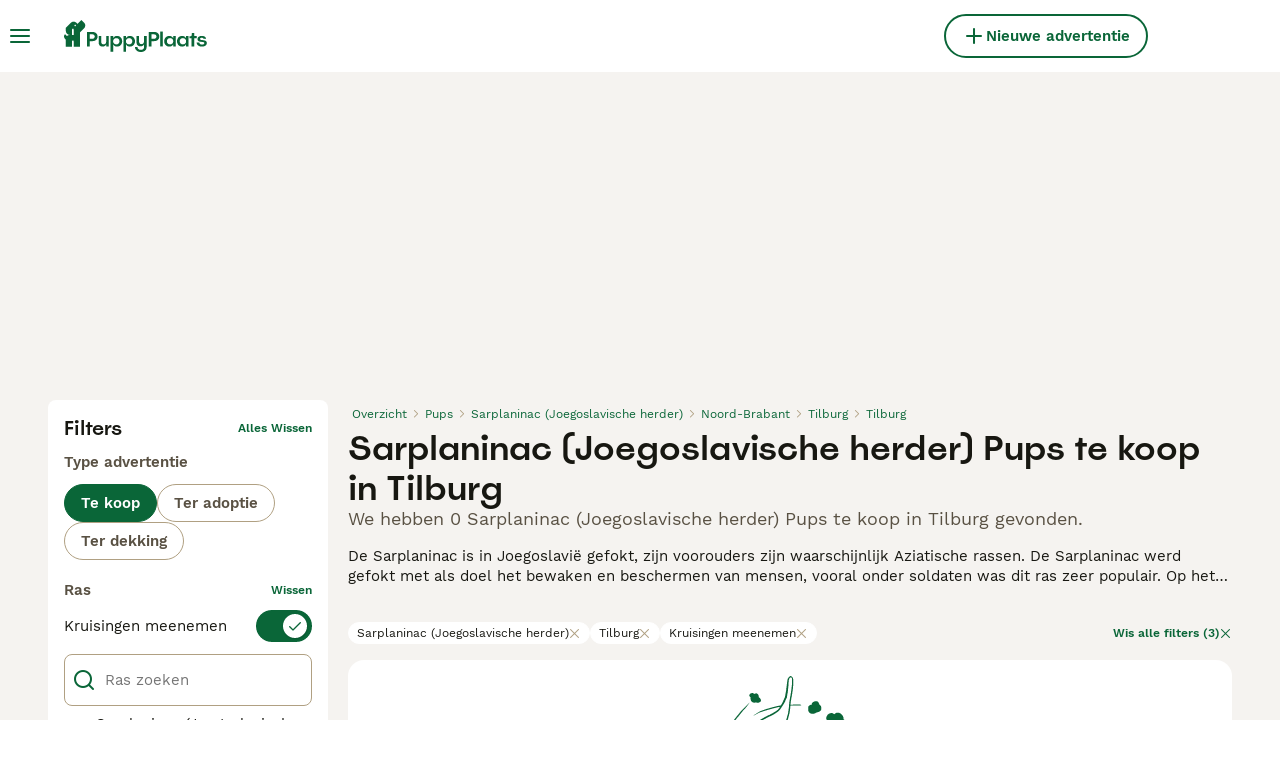

--- FILE ---
content_type: application/javascript; charset=utf-8
request_url: https://survey.survicate.com/workspaces/276ad3f3b84ebca740e3682c03f99123/web_surveys.js
body_size: 3100
content:
var _sTrackingAlreadyPresent=(typeof window._svd!=='undefined'&&typeof window._svc!=='undefined');var _svc=window._svc||{};var _svd=window._svd||{};_svc.workspaceKey=_svc.workspaceKey||'276ad3f3b84ebca740e3682c03f99123';_svc.surveysStaticUrl=_svc.surveysStaticUrl||'https://surveys-static-prd.survicate-cdn.com';_svc.respondentUrl=_svc.respondentUrl||'https://respondent.survicate.com';_svd.flags=_svd.flags||{"async_consumers":true,"disable_sensitive_data_persistence":false,"enforce_user_authentication":false};_svd.surveys=_svd.surveys||[{"id":"bc302dabdd017d50","activated":true,"name":"Favourite advert - Web","type":"WidgetSurvey","points":[{"id":1494473,"type":"SurveyQuestion","answer_type":"rating","content":"Hoe tevreden ben je met de functie om advertenties als favoriet te markeren?","description":"","settings":{"logic":[],"shape":"stars","mandatory":true,"screenshot":{"button_enabled":false},"point_image":null,"comment_label":"","display_logic":[],"text_on_the_left":"Helemaal niet tevreden","mandatory_comment":true,"text_on_the_right":"Heel erg tevreden","disclaimer_settings":null,"display_logic_operator":null},"max_path":2,"answers":[{"id":4272258,"type":null,"user_tag":"","next_survey_point_id":null,"possible_answer":"1","add_comment":false},{"id":4272259,"type":null,"user_tag":"","next_survey_point_id":null,"possible_answer":"2","add_comment":false},{"id":4272260,"type":null,"user_tag":"","next_survey_point_id":null,"possible_answer":"3","add_comment":false},{"id":4272261,"type":null,"user_tag":"","next_survey_point_id":null,"possible_answer":"4","add_comment":false},{"id":4272262,"type":null,"user_tag":"","next_survey_point_id":null,"possible_answer":"5","add_comment":false},{"id":4272263,"type":null,"user_tag":"","next_survey_point_id":null,"possible_answer":"6","add_comment":false},{"id":4272264,"type":null,"user_tag":"","next_survey_point_id":null,"possible_answer":"7","add_comment":false}]},{"id":1494474,"type":"SurveyQuestion","answer_type":"text","content":"Als je één ding kunt veranderen of verbeteren aan het als favoriet markeren van advertenties, wat zou dat zijn?","description":"","settings":{"logic":[],"user_tag":"","mandatory":true,"screenshot":{"button_enabled":false},"point_image":null,"display_logic":[],"followup_questions":null,"disclaimer_settings":null,"next_survey_point_id":null,"display_logic_operator":null},"max_path":1,"answers":[{"id":4272265,"type":null,"user_tag":null,"next_survey_point_id":null}]},{"id":1494475,"type":"SurveyCta","answer_type":"empty","content":"Bedankt voor het beantwoorden van deze vragen. Je feedback wordt erg op prijs gesteld!<br />[Favorites]<br />","description":"","settings":{"link":"","text":"","user_tag":"","point_image":null,"twitter_link":"","display_logic":[],"facebook_link":"","linkedin_link":"","open_new_card":true,"disclaimer_settings":null,"next_survey_point_id":-1,"timeout_display_count":5,"display_logic_operator":null},"max_path":0}],"project_id":469518,"show_subfooter":false,"links":[{"link":"account/favoriete-advertenties/","visible":true,"link_type":"contains","regexp_text_pattern":"account/favoriete\\-advertenties/"}],"audiences_ids":[582385],"theme_id":411236,"global_tags":null,"global_close_tags":null,"integrations":[],"settings":{"events":[],"format":"widget","launch":{"end_at":null,"start_at":null,"responses_limit":null},"overlay":"light","messages":{"tooltip":"We willen je vragen onze korte vragenlijst in te villen","submit_text":"Versturen","thankyou_text":"Thank you for taking part in our survey","text_placeholder":"Type your answer here...","answer_required_text":"Antwoord verplicht","dropdown_placeholder":"Typ of selecteer een optie","navigation_back_text":"Back","screenshot_save_text":"Save","drag_and_draw_tooltip_text":"Click and drag to draw","screenshot_take_tooltip_text":"Take a screenshot","screenshot_delete_tooltip_text":"Delete the screenshot"},"recurring":false,"close_icon":"bottom","show_close":true,"display_all":false,"display_per":"visitor","appear_method":"delayed","display_delay":2,"has_responses":true,"place_to_show":"center","show_minimize":false,"display_scroll":80,"run_minimalized":false,"survey_language":"nl","survey_throttle":30,"recurring_period":86400,"show_progress_bar":false,"close_on_urlchange":true,"display_percentage":99,"navigation_enabled":false,"display_not_engaged":true,"recurring_max_views":null,"recurring_stop_after":null,"is_platform_installed":false,"run_minimalized_mobile":false,"hide_footer":true,"languages":null}},{"id":"a8989c1ce24fab36","activated":true,"name":"Chat - Web","type":"WidgetSurvey","points":[{"id":1494460,"type":"SurveyQuestion","answer_type":"rating","content":"Hoe tevreden ben je met onze chatfunctie?","description":"","settings":{"logic":[],"shape":"stars","mandatory":true,"screenshot":{"button_enabled":false},"point_image":null,"comment_label":"","display_logic":[],"text_on_the_left":"Helemaal niet tevreden","mandatory_comment":true,"text_on_the_right":"Heel erg tevreden","disclaimer_settings":null,"display_logic_operator":null},"max_path":2,"answers":[{"id":4272224,"type":null,"user_tag":"","next_survey_point_id":null,"possible_answer":"1","add_comment":false},{"id":4272225,"type":null,"user_tag":"","next_survey_point_id":null,"possible_answer":"2","add_comment":false},{"id":4272226,"type":null,"user_tag":"","next_survey_point_id":null,"possible_answer":"3","add_comment":false},{"id":4272227,"type":null,"user_tag":"","next_survey_point_id":null,"possible_answer":"4","add_comment":false},{"id":4272228,"type":null,"user_tag":"","next_survey_point_id":null,"possible_answer":"5","add_comment":false},{"id":4272229,"type":null,"user_tag":"","next_survey_point_id":null,"possible_answer":"6","add_comment":false},{"id":4272230,"type":null,"user_tag":"","next_survey_point_id":null,"possible_answer":"7","add_comment":false}]},{"id":1494461,"type":"SurveyQuestion","answer_type":"text","content":"Als je één ding kunt veranderen of verbeteren aan onze chatfucntie, wat zou dat zijn?","description":"","settings":{"logic":[],"user_tag":"","mandatory":true,"screenshot":{"button_enabled":false},"point_image":null,"display_logic":[],"followup_questions":null,"disclaimer_settings":null,"next_survey_point_id":null,"display_logic_operator":null},"max_path":1,"answers":[{"id":4272231,"type":null,"user_tag":null,"next_survey_point_id":null}]},{"id":1494462,"type":"SurveyCta","answer_type":"empty","content":"Bedankt voor het beantwoorden van deze vragen. Je feedback wordt erg op prijs gesteld!<br />[Chat]<br />","description":"","settings":{"link":"","text":"","user_tag":"","point_image":null,"twitter_link":"","display_logic":[],"facebook_link":"","linkedin_link":"","open_new_card":true,"disclaimer_settings":null,"next_survey_point_id":-1,"timeout_display_count":5,"display_logic_operator":null},"max_path":0}],"project_id":469518,"show_subfooter":false,"links":[{"link":"/chat/","visible":true,"link_type":"contains","regexp_text_pattern":"/chat/"}],"audiences_ids":[582385],"theme_id":411236,"global_tags":null,"global_close_tags":null,"integrations":[],"settings":{"events":[],"format":"widget","launch":{"end_at":null,"start_at":null,"responses_limit":null},"overlay":"light","messages":{"tooltip":"We willen je vragen onze korte vragenlijst in te villen","submit_text":"Versturen","thankyou_text":"Thank you for taking part in our survey","text_placeholder":"Type your answer here...","answer_required_text":"Antwoord verplicht","dropdown_placeholder":"Typ of selecteer een optie","navigation_back_text":"Back","screenshot_save_text":"Save","drag_and_draw_tooltip_text":"Click and drag to draw","screenshot_take_tooltip_text":"Take a screenshot","screenshot_delete_tooltip_text":"Delete the screenshot"},"recurring":false,"close_icon":"bottom","show_close":true,"display_all":false,"display_per":"visitor","appear_method":"delayed","display_delay":3,"has_responses":true,"place_to_show":"center","show_minimize":false,"display_scroll":80,"run_minimalized":false,"survey_language":"nl","survey_throttle":30,"recurring_period":86400,"show_progress_bar":false,"close_on_urlchange":true,"display_percentage":20,"navigation_enabled":false,"display_not_engaged":true,"recurring_max_views":null,"recurring_stop_after":null,"is_platform_installed":false,"run_minimalized_mobile":false,"hide_footer":true,"languages":null}},{"id":"f36682c4b697cf8b","activated":true,"name":"Account Sign-up - Web","type":"WidgetSurvey","points":[{"id":1494453,"type":"SurveyQuestion","answer_type":"rating","content":"Hoe tevreden ben je met ons aanmeldproces?","description":"","settings":{"logic":[],"shape":"stars","mandatory":true,"screenshot":{"button_enabled":false},"point_image":null,"comment_label":"","display_logic":[],"text_on_the_left":"Helemaal niet tevreden","mandatory_comment":true,"text_on_the_right":"Heel erg tevreden","disclaimer_settings":null,"display_logic_operator":null},"max_path":2,"answers":[{"id":4272206,"type":null,"user_tag":"","next_survey_point_id":null,"possible_answer":"1","add_comment":false},{"id":4272207,"type":null,"user_tag":"","next_survey_point_id":null,"possible_answer":"2","add_comment":false},{"id":4272208,"type":null,"user_tag":"","next_survey_point_id":null,"possible_answer":"3","add_comment":false},{"id":4272209,"type":null,"user_tag":"","next_survey_point_id":null,"possible_answer":"4","add_comment":false},{"id":4272210,"type":null,"user_tag":"","next_survey_point_id":null,"possible_answer":"5","add_comment":false},{"id":4272211,"type":null,"user_tag":"","next_survey_point_id":null,"possible_answer":"6","add_comment":false},{"id":4272212,"type":null,"user_tag":"","next_survey_point_id":null,"possible_answer":"7","add_comment":false}]},{"id":1494454,"type":"SurveyQuestion","answer_type":"text","content":"Als je één ding kunt veranderen of verbeteren aan het aanmeldproces, wat zou dat zijn?","description":"","settings":{"logic":[],"user_tag":"","mandatory":true,"screenshot":{"button_enabled":false},"point_image":null,"display_logic":[],"followup_questions":null,"disclaimer_settings":null,"next_survey_point_id":null,"display_logic_operator":null},"max_path":1,"answers":[{"id":4272213,"type":null,"user_tag":null,"next_survey_point_id":null}]},{"id":1494455,"type":"SurveyCta","answer_type":"empty","content":"Bedankt voor het beantwoorden van deze vragen. Je feedback wordt erg op prijs gesteld!<br />[Signup]<br />","description":"","settings":{"link":"","text":"","user_tag":"","point_image":null,"twitter_link":"","display_logic":[],"facebook_link":"","linkedin_link":"","open_new_card":true,"disclaimer_settings":null,"next_survey_point_id":-1,"timeout_display_count":5,"display_logic_operator":null},"max_path":0}],"project_id":469518,"show_subfooter":false,"links":[{"link":"/aanmelden/email-bevestigen/","visible":true,"link_type":"contains","regexp_text_pattern":"/aanmelden/email\\-bevestigen/"}],"audiences_ids":[582385],"theme_id":411236,"global_tags":null,"global_close_tags":null,"integrations":[],"settings":{"events":[],"format":"widget","launch":{"end_at":null,"start_at":null,"responses_limit":null},"overlay":"light","messages":{"tooltip":"We willen je vragen onze korte vragenlijst in te villen","submit_text":"Versturen","thankyou_text":"Thank you for taking part in our survey","text_placeholder":"Type your answer here...","answer_required_text":"Antwoord verplicht","dropdown_placeholder":"Typ of selecteer een optie","navigation_back_text":"Back","screenshot_save_text":"Save","drag_and_draw_tooltip_text":"Click and drag to draw","screenshot_take_tooltip_text":"Take a screenshot","screenshot_delete_tooltip_text":"Delete the screenshot"},"recurring":false,"close_icon":"bottom","show_close":true,"display_all":false,"display_per":"visitor","appear_method":"delayed","display_delay":1,"has_responses":true,"place_to_show":"center","show_minimize":false,"display_scroll":80,"run_minimalized":false,"survey_language":"nl","survey_throttle":30,"recurring_period":86400,"show_progress_bar":false,"close_on_urlchange":true,"display_percentage":50,"navigation_enabled":false,"display_not_engaged":true,"recurring_max_views":null,"recurring_stop_after":null,"is_platform_installed":false,"run_minimalized_mobile":false,"hide_footer":true,"languages":null}},{"id":"61a8029147f53b1e","activated":true,"name":"Search - Web","type":"WidgetSurvey","points":[{"id":1492952,"type":"SurveyQuestion","answer_type":"rating","content":"Hoe tevreden ben je met ons zoekproces?","description":"","settings":{"logic":[],"shape":"stars","mandatory":true,"screenshot":{"button_enabled":false},"point_image":null,"comment_label":"","display_logic":[],"text_on_the_left":"Helemaal niet tevreden","mandatory_comment":true,"text_on_the_right":"Heel erg tevreden","disclaimer_settings":null,"display_logic_operator":null},"max_path":2,"answers":[{"id":4268083,"type":null,"user_tag":"","next_survey_point_id":null,"possible_answer":"1","add_comment":false},{"id":4268084,"type":null,"user_tag":"","next_survey_point_id":null,"possible_answer":"2","add_comment":false},{"id":4268085,"type":null,"user_tag":"","next_survey_point_id":null,"possible_answer":"3","add_comment":false},{"id":4268086,"type":null,"user_tag":"","next_survey_point_id":null,"possible_answer":"4","add_comment":false},{"id":4268087,"type":null,"user_tag":"","next_survey_point_id":null,"possible_answer":"5","add_comment":false},{"id":4268088,"type":null,"user_tag":"","next_survey_point_id":null,"possible_answer":"6","add_comment":false},{"id":4268089,"type":null,"user_tag":"","next_survey_point_id":null,"possible_answer":"7","add_comment":false}]},{"id":1492966,"type":"SurveyQuestion","answer_type":"text","content":"Als je één ding kunt veranderen of verbeteren aan het zoeken naar advertenties, wat zou dat zijn?","description":"","settings":{"logic":[],"user_tag":"","mandatory":true,"screenshot":{"button_enabled":false},"point_image":null,"display_logic":[],"followup_questions":null,"disclaimer_settings":null,"next_survey_point_id":null,"display_logic_operator":null},"max_path":1,"answers":[{"id":4268130,"type":null,"user_tag":null,"next_survey_point_id":null}]},{"id":1492969,"type":"SurveyCta","answer_type":"empty","content":"Bedankt voor het beantwoorden van deze vragen. Je feedback wordt erg op prijs gesteld!<br />[Search]<br />","description":"","settings":{"link":"","text":"","user_tag":"","point_image":null,"twitter_link":"","display_logic":[],"facebook_link":"","linkedin_link":"","open_new_card":true,"disclaimer_settings":null,"next_survey_point_id":-1,"timeout_display_count":5,"display_logic_operator":null},"max_path":0}],"project_id":469518,"show_subfooter":false,"links":[{"link":"/kopen/pups/","visible":true,"link_type":"contains","regexp_text_pattern":"/kopen/pups/"}],"audiences_ids":[582385],"theme_id":411236,"global_tags":null,"global_close_tags":null,"integrations":[],"settings":{"events":[],"format":"widget","launch":{"end_at":null,"start_at":null,"responses_limit":null},"overlay":"light","messages":{"tooltip":"We willen je vragen onze korte vragenlijst in te villen","submit_text":"Versturen","thankyou_text":"Thank you for taking part in our survey","text_placeholder":"Type your answer here...","answer_required_text":"Antwoord verplicht","dropdown_placeholder":"Typ of selecteer een optie","navigation_back_text":"Back","screenshot_save_text":"Save","drag_and_draw_tooltip_text":"Click and drag to draw","screenshot_take_tooltip_text":"Take a screenshot","screenshot_delete_tooltip_text":"Delete the screenshot"},"recurring":false,"close_icon":"bottom","show_close":true,"display_all":false,"display_per":"visitor","appear_method":"scroll","display_delay":0,"has_responses":true,"place_to_show":"center","show_minimize":false,"display_scroll":80,"run_minimalized":false,"survey_language":"nl","survey_throttle":30,"recurring_period":86400,"show_progress_bar":false,"close_on_urlchange":true,"display_percentage":10,"navigation_enabled":false,"display_not_engaged":true,"recurring_max_views":null,"recurring_stop_after":null,"is_platform_installed":false,"run_minimalized_mobile":false,"hide_footer":true,"languages":null}},{"id":"6ee277b65edec201","activated":true,"name":"Ad upload - Web","type":"WidgetSurvey","points":[{"id":1494457,"type":"SurveyQuestion","answer_type":"rating","content":"Hoe tevreden ben je met het uploadproces van een advertentie?","description":"","settings":{"logic":[],"shape":"stars","mandatory":true,"screenshot":{"button_enabled":false},"point_image":null,"comment_label":"","display_logic":[],"text_on_the_left":"Helemaal niet tevreden","mandatory_comment":true,"text_on_the_right":"Heel erg tevreden","disclaimer_settings":null,"display_logic_operator":null},"max_path":2,"answers":[{"id":4272216,"type":null,"user_tag":"","next_survey_point_id":null,"possible_answer":"1","add_comment":false},{"id":4272217,"type":null,"user_tag":"","next_survey_point_id":null,"possible_answer":"2","add_comment":false},{"id":4272218,"type":null,"user_tag":"","next_survey_point_id":null,"possible_answer":"3","add_comment":false},{"id":4272219,"type":null,"user_tag":"","next_survey_point_id":null,"possible_answer":"4","add_comment":false},{"id":4272220,"type":null,"user_tag":"","next_survey_point_id":null,"possible_answer":"5","add_comment":false},{"id":4272221,"type":null,"user_tag":"","next_survey_point_id":null,"possible_answer":"6","add_comment":false},{"id":4272222,"type":null,"user_tag":"","next_survey_point_id":null,"possible_answer":"7","add_comment":false}]},{"id":1494458,"type":"SurveyQuestion","answer_type":"text","content":"Als je één ding kunt veranderen of verbeteren aan het uploaden van een advertentie, wat zou dat zijn?","description":"","settings":{"logic":[],"user_tag":"","mandatory":true,"screenshot":{"button_enabled":false},"point_image":null,"display_logic":[],"followup_questions":null,"disclaimer_settings":null,"next_survey_point_id":null,"display_logic_operator":null},"max_path":1,"answers":[{"id":4272223,"type":null,"user_tag":null,"next_survey_point_id":null}]},{"id":1494459,"type":"SurveyCta","answer_type":"empty","content":"Bedankt voor het beantwoorden van deze vragen. Je feedback wordt erg op prijs gesteld!<br />[Ad Upload]<br />","description":"","settings":{"link":"","text":"","user_tag":"","point_image":null,"twitter_link":"","display_logic":[],"facebook_link":"","linkedin_link":"","open_new_card":true,"disclaimer_settings":null,"next_survey_point_id":-1,"timeout_display_count":5,"display_logic_operator":null},"max_path":0}],"project_id":469518,"show_subfooter":false,"links":[{"link":"https://www.puppyplaats.nl/advertenties/voorbeeld/?slug=","visible":true,"link_type":"simple","regexp_text_pattern":"^puppyplaats\\.nl/advertenties/voorbeeld/\\?slug="}],"audiences_ids":[582385],"theme_id":411236,"global_tags":null,"global_close_tags":null,"integrations":[],"settings":{"events":[],"format":"widget","launch":{"end_at":null,"start_at":null,"responses_limit":null},"overlay":"light","messages":{"tooltip":"We willen je vragen onze korte vragenlijst in te villen","submit_text":"Versturen","thankyou_text":"Thank you for taking part in our survey","text_placeholder":"Type your answer here...","answer_required_text":"Antwoord verplicht","dropdown_placeholder":"Typ of selecteer een optie","navigation_back_text":"Back","screenshot_save_text":"Save","drag_and_draw_tooltip_text":"Click and drag to draw","screenshot_take_tooltip_text":"Take a screenshot","screenshot_delete_tooltip_text":"Delete the screenshot"},"recurring":false,"close_icon":"bottom","show_close":true,"display_all":false,"display_per":"visitor","appear_method":"delayed","display_delay":4,"has_responses":true,"place_to_show":"center","show_minimize":false,"display_scroll":80,"run_minimalized":false,"survey_language":"nl","survey_throttle":30,"recurring_period":86400,"show_progress_bar":false,"close_on_urlchange":true,"display_percentage":99,"navigation_enabled":false,"display_not_engaged":true,"recurring_max_views":null,"recurring_stop_after":null,"is_platform_installed":false,"run_minimalized_mobile":false,"hide_footer":true,"languages":null}},{"id":"e25387de986f0802","activated":true,"name":"Boost - Web","type":"WidgetSurvey","points":[{"id":1494463,"type":"SurveyQuestion","answer_type":"rating","content":"Hoe tevreden ben je met onze boost-opties?","description":"","settings":{"logic":[],"shape":"stars","mandatory":true,"screenshot":{"button_enabled":false},"point_image":null,"comment_label":"","display_logic":[],"text_on_the_left":"Helemaal niet tevreden","mandatory_comment":true,"text_on_the_right":"Heel erg tevreden","disclaimer_settings":null,"display_logic_operator":null},"max_path":2,"answers":[{"id":4272232,"type":null,"user_tag":"","next_survey_point_id":null,"possible_answer":"1","add_comment":false},{"id":4272233,"type":null,"user_tag":"","next_survey_point_id":null,"possible_answer":"2","add_comment":false},{"id":4272234,"type":null,"user_tag":"","next_survey_point_id":null,"possible_answer":"3","add_comment":false},{"id":4272235,"type":null,"user_tag":"","next_survey_point_id":null,"possible_answer":"4","add_comment":false},{"id":4272236,"type":null,"user_tag":"","next_survey_point_id":null,"possible_answer":"5","add_comment":false},{"id":4272237,"type":null,"user_tag":"","next_survey_point_id":null,"possible_answer":"6","add_comment":false},{"id":4272238,"type":null,"user_tag":"","next_survey_point_id":null,"possible_answer":"7","add_comment":false}]},{"id":1494464,"type":"SurveyQuestion","answer_type":"text","content":"Als je één ding kunt veranderen of verbeteren aan het onze boost-functie, wat zou dat zijn?","description":"","settings":{"logic":[],"user_tag":"","mandatory":true,"screenshot":{"button_enabled":false},"point_image":null,"display_logic":[],"followup_questions":null,"disclaimer_settings":null,"next_survey_point_id":null,"display_logic_operator":null},"max_path":1,"answers":[{"id":4272239,"type":null,"user_tag":null,"next_survey_point_id":null}]},{"id":1494465,"type":"SurveyCta","answer_type":"empty","content":"Bedankt voor het beantwoorden van deze vragen. Je feedback wordt erg op prijs gesteld!<br />[Boost]<br />","description":"","settings":{"link":"","text":"","user_tag":"","point_image":null,"twitter_link":"","display_logic":[],"facebook_link":"","linkedin_link":"","open_new_card":true,"disclaimer_settings":null,"next_survey_point_id":-1,"timeout_display_count":5,"display_logic_operator":null},"max_path":0}],"project_id":469518,"show_subfooter":false,"links":[{"link":"/advertenties/promoten/succesvol/","visible":true,"link_type":"contains","regexp_text_pattern":"/advertenties/promoten/succesvol/"}],"audiences_ids":[582385],"theme_id":411236,"global_tags":null,"global_close_tags":null,"integrations":[],"settings":{"events":[],"format":"widget","launch":{"end_at":null,"start_at":null,"responses_limit":null},"overlay":"light","messages":{"tooltip":"We willen je vragen onze korte vragenlijst in te villen","submit_text":"Versturen","thankyou_text":"Thank you for taking part in our survey","text_placeholder":"Type your answer here...","answer_required_text":"Antwoord verplicht","dropdown_placeholder":"Typ of selecteer een optie","navigation_back_text":"Back","screenshot_save_text":"Save","drag_and_draw_tooltip_text":"Click and drag to draw","screenshot_take_tooltip_text":"Take a screenshot","screenshot_delete_tooltip_text":"Delete the screenshot"},"recurring":false,"close_icon":"bottom","show_close":true,"display_all":false,"display_per":"visitor","appear_method":"delayed","display_delay":2,"has_responses":true,"place_to_show":"center","show_minimize":false,"display_scroll":80,"run_minimalized":false,"survey_language":"nl","survey_throttle":30,"recurring_period":86400,"show_progress_bar":false,"close_on_urlchange":true,"display_percentage":99,"navigation_enabled":false,"display_not_engaged":true,"recurring_max_views":null,"recurring_stop_after":null,"is_platform_installed":false,"run_minimalized_mobile":false,"hide_footer":true,"languages":null}}];_svd.themes=_svd.themes||[{"id":411236,"custom_css":"","custom_css_enabled":false,"color_scheme":{"answer":"#0A6638","button":"#FFE500","question":"#29292A","background":"#FFFEF5","progress_bar":"#FFE500"},"type":"MicroTheme","settings":{"avatar_image":"https://res.cloudinary.com/survicate-cloud/image/upload/v1660721859/Survey%20avatars/yojm1xzeqkatfnchzzs3.jpg","company_logo":"","personalization":true,"short_text_message":"Hanna Van Puppyplaats Helpdesk"}}];_svd.permissions=_svd.permissions||{"targeting_javascript_api":true,"web_surveys_npm_package":true,"surveys_screenshots":true};_svd.audiences=_svd.audiences||[{"id":582385,"filters":[],"filters_relation":"and","visitor_type":"anonymous"}];_svd.integrations=_svd.integrations||[{"enabled":true,"provider":"amplitude"}];_svd.installing=_svd.installing||false;_svd.targeting_events=_svd.targeting_events||[];_svd.targeting_events_enabled=_svd.targeting_events_enabled||true;_svd.translations=_svd.translations||null;(function(){if(_sTrackingAlreadyPresent){return;};if(document&&document.head){var linkElement=document.createElement('link');linkElement.href='https\u003A\/\/surveys\u002Dstatic\u002Dprd.survicate\u002Dcdn.com/fonts/fonts.css';linkElement.rel='stylesheet';linkElement.type='text/css';document.head.appendChild(linkElement);};var isIE=window.navigator.userAgent.indexOf('MSIE')!==-1||window.navigator.userAgent.match(/Trident.*rv\:11\./);var isSafari=window.navigator.vendor&&window.navigator.vendor.indexOf('Apple')>-1&&window.navigator.userAgent&&window.navigator.userAgent.indexOf('CriOS')==-1&&window.navigator.userAgent.indexOf('FxiOS')==-1;var isOldSafari=false;if(isSafari&&window.navigator.userAgent){var match=window.navigator.userAgent.match(/Version.([0-9]+)\./);if(match&&match.length===2){if(parseInt(match[1])<11){isOldSafari=true;}}};var isOldEdge=window.navigator.userAgent.match(/Edge\/(15\.15|18\.18)/);var coreUrls=['https://surveys-static-prd.survicate-cdn.com/widget_core-28.14.7.js'];var e=document.getElementsByTagName('script')[0];if(isIE||isOldSafari||isOldEdge){var css='h1 { width: 75%; height: 50%; overflow: auto; margin: auto; position: absolute; top: 0; left: 0; bottom: 0; right: 0; text-align: center; font-family: sans-serif; }';var head=document.head||document.getElementsByTagName('head')[0];var style=document.createElement('style');var message='Your browser does not meet our security standards. Please update your browser to answer this survey.';var body=document.querySelector('body');var splash=document.createElement('div');var survey=document.querySelector('.survicate-survey');if(!head||!survey){return;};head.appendChild(style);style.type='text/css';if(style.styleSheet){style.styleSheet.cssText=css;}else{style.appendChild(document.createTextNode(css));};splash.classList.add('splash-screen');splash.innerHTML='<h1>'+message+'</h1>';if(!body){return;};body.appendChild(splash);return;};for(var i=0;i<coreUrls.length;i++){var s=document.createElement('script');s.setAttribute('crossorigin','anonymous');s.src=coreUrls[i];s.async=true;e.parentNode.insertBefore(s,e);}})();